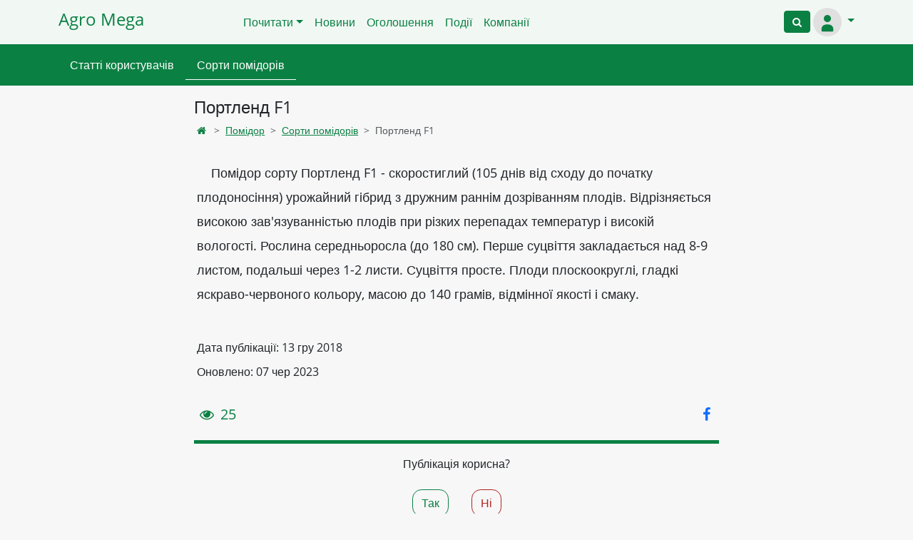

--- FILE ---
content_type: text/html; charset=utf-8
request_url: https://agromega.in.ua/pomidor/sorty-pomidoriv/portlend-f1-2513.html
body_size: 7251
content:

<!DOCTYPE html>
<html lang="uk">
<head>
    <!-- Global site tag (gtag.js) - Google Analytics -->
    <script async src="https://www.googletagmanager.com/gtag/js?id=G-0V6Q0F65LP"></script>
    <script>
        window.dataLayer = window.dataLayer || [];

        function gtag() {
            dataLayer.push(arguments);
        }

        gtag('js', new Date());

        gtag('config', 'G-0V6Q0F65LP');
    </script>
    <style>
        .btn-success {
            --bs-btn-color: #fff !important;
            --bs-btn-hover-color: #fff !important;
        }
    </style>
    <meta charset="utf-8">
    <meta http-equiv="X-UA-Compatible" content="IE=edge">
    <meta name="viewport" content="width=device-width, initial-scale=1">
    <meta name="theme-color" content="#24a824">
    <title>
        
    
        Портленд F1 | Сорти помідорів
    

    </title>
    
    
    <meta name="description"
          content="
    
        &amp;nbsp; &amp;nbsp; Помідор сорту&amp;nbsp;Портленд F1 - скоростиглий (105 днів від сходу до початку плодоносіння) урожайний гібрид з дружним раннім дозріванням плодів. …
    
">
    <link rel="shortcut icon"
          type="image/x-icon"
          href="https://agromega.ams3.cdn.digitaloceanspaces.com/static/favicon.ico" />
    <link rel="manifest" href="https://agromega.ams3.cdn.digitaloceanspaces.com/static/site.webmanifest">
    <link rel="apple-touch-icon"
          href="https://agromega.ams3.cdn.digitaloceanspaces.com/static/apple-touch-icon.png">
    <link rel="icon"
          sizes="192x192"
          href="https://agromega.ams3.cdn.digitaloceanspaces.com/static/android-chrome-192x192.png">
    <link rel="stylesheet" href="https://agromega.ams3.cdn.digitaloceanspaces.com/static/posts/fontawesome/css/all.css">
    
    
    <script type="application/ld+json">
        {
           "@context": "https://schema.org",
            "@type": "Article",
            "headline": "Портленд F1 |
        Сорти помідорів",
        "description": "&amp;nbsp; &amp;nbsp; Помідор сорту&amp;nbsp;Портленд F1 - скоростиглий (105 днів від сходу до початку плодоносіння) урожайний гібрид з дружним раннім дозріванням плодів. …",
        "image": [
            ""
        ],
        "datePublished": "2018-12-13T13:04:12.913979+00:00",
        "dateModified": "2023-06-07T15:45:43.494752+00:00",
        "author": {
            "@type": "Person",
            "name": "Masha Dolenko"
        }
    }
    </script>
    <meta content=" Портленд F1 | Сорти помідорів"
          property="og:title">
    <meta content=" &amp;nbsp; &amp;nbsp; Помідор сорту&amp;nbsp;Портленд F1 - скоростиглий (105 днів від сходу до початку плодоносіння) урожайний гібрид з дружним раннім дозріванням плодів. …"
          property="og:description">
    <meta content="" property="og:image">
    <meta content="https://agromega.in.ua/pomidor/sorty-pomidoriv/portlend-f1-2513.html" property="og:url">
    <meta content="article" property="og:type">
    <meta content="AgroMega.in.ua" property="og:site_name">
    <meta content="Портленд F1" property="twitter:title">
    <meta content=" &amp;nbsp; &amp;nbsp; Помідор сорту&amp;nbsp;Портленд F1 - скоростиглий (105 днів від сходу до початку плодоносіння) урожайний гібрид з дружним раннім дозріванням плодів. …"
          property="twitter:description">
    <meta content="" property="twitter:image">
    <meta content="Портленд F1" property="twitter:image:alt">
    <meta content="summary_large_image" property="twitter:card">
    <meta content="@AgroMega.in.ua" property="twitter:site">
    <meta content="@AgroMegaTeam" property="twitter:creator">
    <link href="" rel="image_src" />

    
    <script src="https://agromega.ams3.cdn.digitaloceanspaces.com/static/posts/j-detail.js"></script>
    <link rel="stylesheet" href="https://agromega.ams3.cdn.digitaloceanspaces.com/static/posts/detail.css">

    
        <script async
                src="https://pagead2.googlesyndication.com/pagead/js/adsbygoogle.js?client=ca-pub-4522526101011449"
                crossorigin="anonymous"></script>
    
</head>
<body class="d-flex flex-column min-vh-100">
    
        


<header class="navbar bg-light navbar-expand-lg border-bottom border-success">
    <div class="container">
        <a class="navbar-brand text-success h4" href="/">Agro Mega</a>
        <div class="collapse navbar-collapse justify-content-center"
             id="main-menu-collapse">
            <ul class="navbar-nav">
                <li class="nav-item dropdown">
                    <a class="nav-link dropdown-toggle text-success"
                       href="#"
                       id="readNavbarDropdown"
                       role="button"
                       data-bs-toggle="dropdown"
                       aria-expanded="false">Почитати</a>
                    <ul class="dropdown-menu border border-success"
                        aria-labelledby="readNavbarDropdown">
                        <li>
                            <a class="dropdown-item text-success" href="/categories/">Всі категорії</a>
                        </li>
                        <li>
                            <hr class="dropdown-divider">
                        </li>
                        
                            <li>
                                <a class="dropdown-item text-success" href="/categories/inshe/">Інше</a>
                            </li>
                        
                            <li>
                                <a class="dropdown-item text-success" href="/categories/molyusky/">Молюски</a>
                            </li>
                        
                            <li>
                                <a class="dropdown-item text-success" href="/categories/preparaty/">Препарати</a>
                            </li>
                        
                            <li>
                                <a class="dropdown-item text-success" href="/categories/ptaxivnyctvo/">Птахівництво</a>
                            </li>
                        
                            <li>
                                <a class="dropdown-item text-success" href="/categories/roslinnitstvo/">Рослинництво</a>
                            </li>
                        
                            <li>
                                <a class="dropdown-item text-success" href="/categories/sadivnyctvo/">Садівництво</a>
                            </li>
                        
                            <li>
                                <a class="dropdown-item text-success" href="/categories/tvarynnyctvo/">Тваринництво</a>
                            </li>
                        
                            <li>
                                <a class="dropdown-item text-success" href="/categories/technics/">Техніка</a>
                            </li>
                        
                        <li>
                            <hr class="dropdown-divider">
                        </li>
                        <li>
                            <a class="dropdown-item text-success" href="/registry/">Державний реєстр
                                сортів рослин,
                            придатних для поширення в Україні</a>
                        </li>
                    </ul>
                </li>
                <li class="nav-item">
                    <a class="nav-link text-success" href="/news/">Новини</a>
                </li>
                <li class="nav-item">
                    <a class="nav-link text-success" href="/adverts/">Оголошення</a>
                </li>
                <li class="nav-item">
                    <a class="nav-link text-success" href="/events/">Події</a>
                </li>
                <li class="nav-item">
                    <a class="nav-link text-success" href="/companies/">Компанії</a>
                </li>
            </ul>
        </div>
        <div class="collapse navbar-collapse justify-content-end"
             id="auth-menu-collapse">
            <div class="navbar-nav d-inline-flex flex-row auth-block">
                <div class="nav-item m-1">
                    <button id="search-button"
                            onclick="location.href='/search/'"
                            class="btn btn-success btn-sm"
                            role="button"
                            title="Пошук">
                        <i class="icon-search"></i>
                    </button>
                </div>
                <ul class="navbar-nav">
                    <li class="nav-item">
                        <div class="btn-group">
                            <button class="nav-link dropdown-toggle text-success p-0"
                                    data-bs-toggle="dropdown"
                                    data-bs-display="static"
                                    aria-expanded="false"
                                    aria-haspopup="true">
                                
                                    <svg width="40"
                                         height="40"
                                         viewBox="0 0 24 24"
                                         fill="none"
                                         xmlns="http://www.w3.org/2000/svg">
                                        <circle cx="12" cy="12" r="12" fill="#e0e0e0" />
                                        <path fill-rule="evenodd" clip-rule="evenodd" d="M12 12C13.6569 12 15 10.6569 15 9C15 7.34315 13.6569 6 12 6C10.3431 6 9 7.34315 9 9C9 10.6569 10.3431 12 12 12ZM17 18C17 15.7909 15.2091 14 13 14H11C8.79086 14 7 15.7909 7 18V19C7 19.5523 7.44772 20 8 20H16C16.5523 20 17 19.5523 17 19V18Z" fill="#0b8043" />
                                    </svg>
                                
                            </button>
                            <ul class="dropdown-menu dropdown-menu-end">
                                
                                    <li>
                                        <a class="dropdown-item text-success" href="/login/">Увійти</a>
                                    </li>
                                
                            </ul>
                        </div>
                    </li>
                </ul>
            </div>
        </div>
    </div>
</header>

    
    <main>
        
            
            
    <nav class="navbar sticky-top second-menu-container mb-2">
    <div class="container">
        <div class="nav second-menu">
            
                
                    <a class="nav-item nav-link" href="/pomidor/pomidor-user/">Статті користувачів</a>
                
            
                
                    <a class="nav-item nav-link active" href="/pomidor/sorty-pomidoriv/">Сорти помідорів</a>
                
            
        </div>
    </div>
</nav>


            
            <div class="container">
                <div class="row justify-content-md-center mt-3">
                    <div class="col-md-6 col-8">
                        <h1 class="h4">
                            
    
        Портленд F1
    
    

                        </h1>
                    </div>
                    <div class="col-md-2 col-4 p-2">
                        
                        
                    </div>
                </div>
                <div class="row justify-content-md-center">
                    <div class="col-md-8 col-12">
                        
    
    <nav aria-label="breadcrumb">
 <ol class="breadcrumb">
 <li class="breadcrumb-item"><a class="text-success" href="/categories/" aria-label="Home"><i class="icon-home"></i></a></li>
  
    
      <li class="breadcrumb-item"><a class="text-success" href="/pomidor/">Помідор</a></li>
    
      <li class="breadcrumb-item"><a class="text-success" href="/pomidor/sorty-pomidoriv/">Сорти помідорів</a></li>
    
    <li class="breadcrumb-item active">Портленд F1</li>
  
 </ol>
</nav>

    

                    </div>
                </div>
                <div class="row justify-content-md-center">
                    
                        <div class="col-md-8 col-12">
                            
    <div class="post-content">
        <div class="row">
            <div class="col-12 p-0">
                
            </div>
        </div>
        <div class="row">
            <div class="col-12 p-0">
                <div class="m-3 post-wrapper">
                    <p>&nbsp; &nbsp; Помідор сорту&nbsp;Портленд F1 - скоростиглий (105 днів від сходу до початку плодоносіння) урожайний гібрид з дружним раннім дозріванням плодів. Відрізняється високою зав&#39;язуванністью плодів при різких перепадах температур і високій вологості. Рослина середньоросла (до 180 см). Перше суцвіття закладається над 8-9 листом, подальші через 1-2 листи. Суцвіття просте. Плоди плоскоокруглі, гладкі яскраво-червоного кольору, масою до 140 грамів, відмінної якості і смаку.</p>
                    

                    
                    
                    <p class="m-0">
                        <span class="h6">Дата публікації: 13 гру 2018</span>
                    </p>
                    <p class="m-0">
                        <span class="h6">Оновлено: 07 чер 2023</span>
                    </p>
                </div>
                <div class="col-12 d-flex justify-content-between p-3">
                    <span class="text-success h5"><i class="icon-eye"></i> 25</span>
                    <a class="h5 text-primary"
                       tabindex="-1"
                       target="Share-in-facebook"
                       onclick="window.open(this.href, 'Share-in-facebook' , 'width=400, height=400'); return false;"
                       href="https://www.facebook.com/sharer/sharer.php?u=https://agromega.in.ua/pomidor/sorty-pomidoriv/portlend-f1-2513.html"
                       aria-label="Опублікувати у фейсбук">
                        <i class="icon-facebook"></i>
                    </a>
                </div>
            </div>
        </div>
    </div>
    <div class="col-12">
        <div class="post_id_value" id="2513"></div>
        <div class="col-12 mt-3 mb-3" id="useful__wrapper">
            <div class="d-flex flex-row justify-content-center">
                <span class="pb-2">Публікація корисна?</span>
            </div>
            <div class="d-flex flex-row justify-content-center">
                <button class="btn btn-outline-success m-3" id="useful">Так</button>
                <button class="btn btn-outline-danger m-3" id="notuseful">Ні</button>
            </div>
        </div>
        
        
<link rel="stylesheet" href="https://agromega.ams3.cdn.digitaloceanspaces.com/static/css/comment.css">

<script type="text/javascript" src="/comment/jsi18n/"></script>

<script src="https://agromega.ams3.cdn.digitaloceanspaces.com/static/js/comment.js"></script>



<section id="comments" class="my-5 mx-3">
    <script>window.CSRF_TOKEN = "kwH6SEpgCP63Pa4q2EpgPjrPowM7O2oLyHPXPT9PGekBls6O9qUAZayqxZ4Cx8Cu"</script>
    <div class="border-bottom mb-4">
        <strong class="bb"><span
                class="js-comment-number">0</span><span
                class="comment-translatable"> Comments</span></strong>
        
    </div>
    
        

    
    <div class="js-comment comment mb-5">
        
        



    
    <div class="d-flex mb-3">
        
            <p class="text-muted ">
                <a class="text-success" href="/login/" rel="nofollow">
                    <em>Логін</em>
                </a>
                приєднатися до обговорення
            </p>
        
        
    </div>
    


    </div>
    <div class="mt-5">
        
        
    </div>
    
</section>


<div class="comment-modal" id="Modal">
  <div class="comment-modal-dialog" role="document">
    <div class="comment-modal-content">
    </div>
  </div>
</div>





        <div class="row mb-3">

</div>
        


    <p class="h5">Публікації в категорії:</p>
    <div class="row mt-3 mb-3">
        
            <div class="col-6 col-lg-3">
                <a href="/pomidor/sorty-pomidoriv/emoushn-f1-emotion-f1-3274.html" style="text-decoration: none">
                    
                    <p class="text-center text-success h6 m-3" style="overflow: auto;">Емоушн F1 / Emotion F1</p>
                </a>
            </div>
        
            <div class="col-6 col-lg-3">
                <a href="/pomidor/sorty-pomidoriv/streha-f1-2438.html" style="text-decoration: none">
                    
                    <p class="text-center text-success h6 m-3" style="overflow: auto;">Стрега F1</p>
                </a>
            </div>
        
            <div class="col-6 col-lg-3">
                <a href="/pomidor/sorty-pomidoriv/lapillo-f1-crx-71888-2272.html" style="text-decoration: none">
                    
                        <img src="/imgproxy/dx0XiZBtkeXH6oGHEVnOx5nGO6I85mJSnIsmGdLbyMI/rs:fit:200:150:f:0/[base64].webp" loading="lazy" class="img-fluid" width="200" height="150"
                             alt="Фото Лапілло F1 (CRX 71888)">
                    
                    <p class="text-center text-success h6 m-3" style="overflow: auto;">Лапілло F1 (CRX 71888)</p>
                </a>
            </div>
        
            <div class="col-6 col-lg-3">
                <a href="/pomidor/sorty-pomidoriv/dzheronimo-f1-zheronimo-f1-1888.html" style="text-decoration: none">
                    
                        <img src="/imgproxy/LmtwddIDQqv8ux_TFEt12dop83-w_THzw6CFvuQiMTw/rs:fit:200:150:f:0/[base64].webp" loading="lazy" class="img-fluid" width="200" height="150"
                             alt="Фото Джеронімо F1 / Zheronimo F1">
                    
                    <p class="text-center text-success h6 m-3" style="overflow: auto;">Джеронімо F1 / Zheronimo F1</p>
                </a>
            </div>
        
    </div>


        
    <p class="h5">Оголошення:</p>
    <div class="row mt-3 mb-3">
        
            <div class="col-6 col-lg-3">
                <a href="/adverts/nasosy-dlja-perekachuvannja-dyzelnoho-palnoho-piusi-italija-2069.html" style="text-decoration: none; outline: 0;">
                    
                        <img src="/imgproxy/hlWfD4KP_apYdyOGV_FcdNKbnmhkzRBRGfy66-3Fd9A/rs:fit:200:150:f:0/aHR0cHM6Ly9hZ3JvbWVnYS5hbXMzLmNkbi5kaWdpdGFsb2NlYW5zcGFjZXMuY29tL21lZGlhL2FkdmVydHMvaW1hZ2VzLzE2LjAxLmpwZw.webp" width="200" height="150" loading="lazy" class="img-fluid" alt="Фото Насоси для перекачування дизельного пального PIUSI (Італія)">
                    
                    <p class="text-center text-success h6 m-3" style="overflow: auto;">Насоси для перекачування дизельного пального PIUSI (Італія)</p>
                </a>
            </div>
        
            <div class="col-6 col-lg-3">
                <a href="/adverts/prodayemo-kvasolju-riznykh-sortiv-v-najavnosti-ye-rizni-sorty-2068.html" style="text-decoration: none; outline: 0;">
                    
                        <img src="/imgproxy/fNF6DAuZz8tAFrQrSUyMUofTinr11xzIKukbkr6lVeA/rs:fit:200:150:f:0/aHR0cHM6Ly9hZ3JvbWVnYS5hbXMzLmNkbi5kaWdpdGFsb2NlYW5zcGFjZXMuY29tL21lZGlhL2FkdmVydHMvaW1hZ2VzLzJfSzlSMkg3Wi5qcGc.webp" width="200" height="150" loading="lazy" class="img-fluid" alt="Фото Продаємо квасолю різних сортів. В наявності є різні сорти">
                    
                    <p class="text-center text-success h6 m-3" style="overflow: auto;">Продаємо квасолю різних сортів. В наявності є різні сорти</p>
                </a>
            </div>
        
            <div class="col-6 col-lg-3">
                <a href="/adverts/hranula-z-dereva-peleta-i-bryket-z-lushpynnja-2067.html" style="text-decoration: none; outline: 0;">
                    
                        <img src="/imgproxy/b3z13lxFaLb-BhJYX58wRYLfO0CHiLRXWAtZ5XbsqBg/rs:fit:200:150:f:0/[base64].webp" width="200" height="150" loading="lazy" class="img-fluid" alt="Фото Гранула з дерева, пелета і брикет з лушпиння">
                    
                    <p class="text-center text-success h6 m-3" style="overflow: auto;">Гранула з дерева, пелета і брикет з лушпиння</p>
                </a>
            </div>
        
            <div class="col-6 col-lg-3">
                <a href="/adverts/kupuyemo-optom-kvasolju-riznykh-sortiv-na-pererobku-konservuvannja-2066.html" style="text-decoration: none; outline: 0;">
                    
                        <img src="/imgproxy/6zsQfJWQr9oRQKr341h4Y4vFCtNNPZ_myqkyihRRJfY/rs:fit:200:150:f:0/aHR0cHM6Ly9hZ3JvbWVnYS5hbXMzLmNkbi5kaWdpdGFsb2NlYW5zcGFjZXMuY29tL21lZGlhL2FkdmVydHMvaW1hZ2VzLzNfa05ZRUFqNC5qcGVn.webp" width="200" height="150" loading="lazy" class="img-fluid" alt="Фото Купуємо оптом квасолю різних сортів на переробку, консервування">
                    
                    <p class="text-center text-success h6 m-3" style="overflow: auto;">Купуємо оптом квасолю різних сортів на переробку, консервування</p>
                </a>
            </div>
        
    </div>


    </div>
    <div class="col-12">


    <p class="h5">Цікавинки на Додачу:</p>
    <div class="row mt-3 mb-3">
        
            <div class="col-6 col-lg-3">
                <a href="/koreneplidni/sorty-kartopli/faks-3918.html" style="text-decoration: none">
                    
                        <img src="/imgproxy/5Ea75ff4CQjZTUft6XlQOkVEjGV79caQPiqPrzcdbfI/rs:fit:200:150:f:0/aHR0cHM6Ly9hZ3JvbWVnYS5hbXMzLmNkbi5kaWdpdGFsb2NlYW5zcGFjZXMuY29tL21lZGlhL2ltYWdlcy9GYWtzZV9wb3RhdG8ud2VicA.webp" loading="lazy" class="img-fluid" width="200" height="150"
                             alt="Фото Факс (Fakse)">
                    
                    <p class="text-center text-success h6 m-3" style="overflow: auto;">Факс (Fakse)</p>
                </a>
            </div>
        
            <div class="col-6 col-lg-3">
                <a href="/pomidor/sorty-pomidoriv/jukhas-1558.html" style="text-decoration: none">
                    
                        <img src="/imgproxy/FRWt2Tnw6daOExqWYmfafmny2akxuoPgGO1GG8TVps4/rs:fit:200:150:f:0/[base64].webp" loading="lazy" class="img-fluid" width="200" height="150"
                             alt="Фото Юхас">
                    
                    <p class="text-center text-success h6 m-3" style="overflow: auto;">Юхас</p>
                </a>
            </div>
        
            <div class="col-6 col-lg-3">
                <a href="/koreneplidni/koreneplidni-user/rozheva-hnyl-kartopli-3995.html" style="text-decoration: none">
                    
                        <img src="/imgproxy/adliNdyXWRzsVlSPAmt38dWT0r5kIp5mlpnATQ7ri7E/rs:fit:200:150:f:0/aHR0cHM6Ly9hZ3JvbWVnYS5hbXMzLmNkbi5kaWdpdGFsb2NlYW5zcGFjZXMuY29tL21lZGlhL2ltYWdlcy9QaW5rLVJvdC1wb3RhdG8ud2VicA.webp" loading="lazy" class="img-fluid" width="200" height="150"
                             alt="Фото Рожева гниль картоплі">
                    
                    <p class="text-center text-success h6 m-3" style="overflow: auto;">Рожева гниль картоплі</p>
                </a>
            </div>
        
            <div class="col-6 col-lg-3">
                <a href="/perets/sorry-pertsu/kornet-1242.html" style="text-decoration: none">
                    
                        <img src="/imgproxy/H5Vtl7fpgYTfvES3CjXxE6W_NtuK9dkAkstwYNhMK6k/rs:fit:200:150:f:0/aHR0cHM6Ly9hZ3JvbWVnYS5hbXMzLmNkbi5kaWdpdGFsb2NlYW5zcGFjZXMuY29tL21lZGlhL2ltYWdlcy9rb3JuZXRfcGVyZXRzLmpwZw.webp" loading="lazy" class="img-fluid" width="200" height="150"
                             alt="Фото Корнет">
                    
                    <p class="text-center text-success h6 m-3" style="overflow: auto;">Корнет</p>
                </a>
            </div>
        
    </div>
</div>

                        </div>
                    
                </div>
            </div>
        
        
        
    </main>
    
        

<div id="bottom-mobile-menu"
     class="navbar bg-light fixed-bottom d-md-none p-0 mt-3 border-top border-success">
    <div class="d-flex justify-content-center col-2">
        <div class="btn-group dropup">
            <button class="btn btn-link text-success no-decoration"
                    data-bs-toggle="dropdown"
                    aria-haspopup="true"
                    aria-expanded="false">
            <span><i class="icon-th-list"></i>
            <br>
            <small>Почитати</small></span>
    </button>
    <ul class="dropdown-menu dropdown-menu-start">
        <li>
            <a class="dropdown-item text-success no-decoration"
               href="/categories/">Всі категорії</a>
        </li>
        <li>
            <hr class="dropdown-divider">
        </li>
        
            <li>
                <a class="dropdown-item text-success no-decoration"
                   href="/categories/inshe/">Інше</a>
            </li>
            
        
            <li>
                <a class="dropdown-item text-success no-decoration"
                   href="/categories/molyusky/">Молюски</a>
            </li>
            
        
            <li>
                <a class="dropdown-item text-success no-decoration"
                   href="/categories/preparaty/">Препарати</a>
            </li>
            
        
            <li>
                <a class="dropdown-item text-success no-decoration"
                   href="/categories/ptaxivnyctvo/">Птахівництво</a>
            </li>
            
        
            <li>
                <a class="dropdown-item text-success no-decoration"
                   href="/categories/roslinnitstvo/">Рослинництво</a>
            </li>
            
        
            <li>
                <a class="dropdown-item text-success no-decoration"
                   href="/categories/sadivnyctvo/">Садівництво</a>
            </li>
            
        
            <li>
                <a class="dropdown-item text-success no-decoration"
                   href="/categories/tvarynnyctvo/">Тваринництво</a>
            </li>
            
        
            <li>
                <a class="dropdown-item text-success no-decoration"
                   href="/categories/technics/">Техніка</a>
            </li>
            
                <li>
                    <hr class="dropdown-divider">
                </li>
            
        
        <li>
            <a class="dropdown-item text-success no-decoration"
               href="/registry/">
                <p>Державний реєстр сортів рослин</p>
            </a>
        </li>
    </ul>
</div>
</div>
<div class="text-center col-2">
<a class="text-success no-decoration" href="/news/"><span><i class="icon-book"></i>
<br>
<small>Новини</small></span></a>
</div>
<div class="text-center col-2">
<a class="text-success no-decoration"
   href="/search/"><span class="h3"><i class="icon-search"></i>
<br>
</span></a>
</div>
<div class="text-center col-2">
<a class="text-success no-decoration" href="/adverts/"><span class="text-center"><i class="icon-newspaper"></i>
<br>
<small>Купити</small></span></a>
</div>
<div class="d-flex justify-content-center col-2">
    <div class="btn-group dropup">
        <button class="btn btn-link text-success no-decoration"
                data-bs-toggle="dropdown"
                aria-haspopup="true"
                aria-expanded="false">
            
                <svg width="40"
                     height="40"
                     viewBox="0 0 24 24"
                     fill="none"
                     xmlns="http://www.w3.org/2000/svg">
                    <circle cx="12" cy="12" r="12" fill="#e0e0e0" />
                    <path fill-rule="evenodd" clip-rule="evenodd" d="M12 12C13.6569 12 15 10.6569 15 9C15 7.34315 13.6569 6 12 6C10.3431 6 9 7.34315 9 9C9 10.6569 10.3431 12 12 12ZM17 18C17 15.7909 15.2091 14 13 14H11C8.79086 14 7 15.7909 7 18V19C7 19.5523 7.44772 20 8 20H16C16.5523 20 17 19.5523 17 19V18Z" fill="#0b8043" />
                </svg>
            
            <br>
        </button>
        
            <div class="dropdown-menu dropdown-menu-end">
    <a class="dropdown-item text-success" href="/"><i class="icon-home"></i> Головна</a>
    <div class="dropdown-divider"></div>
    <a class="dropdown-item text-success"
       href="/events/">Події</a>
    <a class="dropdown-item text-success" href="/companies/">Компанії</a>
    <div class="dropdown-divider"></div>
    <a class="dropdown-item text-success"
       href="/events/create/"><i class="icon-plus"></i> Додати подію</a>
    <a class="dropdown-item text-success"
       href="/adverts/create/"><i class="icon-plus"></i> Додати
    оголошення</a>
    <div class="dropdown-divider"></div>
    <a class="dropdown-item text-success"
       href="/page/about/">Про нас</a>
    <a class="dropdown-item text-success"
       href="/page/privacy_policy/">Конфіденційність</a>
    <a class="dropdown-item text-success" href="/feedback/">Контакти</a>
    <div class="dropdown-divider"></div>
    <a href="https://www.facebook.com/agromega.in.ua/"
       class="dropdown-item h5 text-primary"
       target="_blank"
       rel="noopener"
       aria-label="наша facebook сторінка"><i class="icon-facebook"></i></a>
    <div class="dropdown-divider"></div>
    <a class="dropdown-item text-success" href="/login/">Увійти</a>
    <div class="dropdown-divider"></div>
    <p class="dropdown-item text-secondary">
        <small>© 2016 - 2025 AgroMega.In.Ua</small>
    </p>
</div>

        
    </div>
</div>
</div>
<div class="wrapper flex-grow-1"></div>
<footer class="page-footer bg-light d-none d-sm-block border-top border-success">
    <div class="container mt-4 mb-4">
        <div class="row">
            <div class="col-3 mx-auto">
                <p class="font-weight-bold text-uppercase text-success h5">Про нас</p>
                <ul class="list-unstyled">
                    <li class="mb-1">
                        <a href="/page/about/"
                           class="no-decoration text-success">Про нас</a>
                    </li>
                    <li class="mb-1">
                        <a href="/page/privacy_policy/"
                           class="no-decoration text-success">Політика
                        конфіденційності</a>
                    </li>
                    <li class="mb-1">
                        <a href="/feedback/" class="no-decoration text-success">Зворотній зв'язок</a>
                    </li>
                </ul>
            </div>
            
            <div class="col-3 mx-auto">
                <p class="font-weight-bold text-uppercase text-success h5">Почитати</p>
                <ul class="list-unstyled">
                    <li class="mb-1">
                        <a class="no-decoration text-success" href="/news/">Новини</a>
                    </li>
                    <li class="mb-1">
                        <a class="no-decoration text-success" href="/adverts/">Оголошення</a>
                    </li>
                    <li class="mb-1">
                        <a class="no-decoration text-success"
                           href="/events/">Події</a>
                    </li>
                    <li class="mb-1">
                        <a class="no-decoration text-success" href="/companies/">Компанії</a>
                    </li>
                </ul>
            </div>
            <div class="col-3 mx-auto">
                <p class="font-weight-bold text-uppercase text-success h5">Категорії</p>
                <ul class="list-unstyled">
                    <li class="mb-1">
                        <a class="no-decoration text-success" href="/categories/">Всі категорії</a>
                    </li>
                    
                        <li class="mb-1">
                            <a class="no-decoration text-success" href="/categories/inshe/">Інше</a>
                        </li>
                    
                        <li class="mb-1">
                            <a class="no-decoration text-success" href="/categories/molyusky/">Молюски</a>
                        </li>
                    
                        <li class="mb-1">
                            <a class="no-decoration text-success" href="/categories/preparaty/">Препарати</a>
                        </li>
                    
                        <li class="mb-1">
                            <a class="no-decoration text-success" href="/categories/ptaxivnyctvo/">Птахівництво</a>
                        </li>
                    
                        <li class="mb-1">
                            <a class="no-decoration text-success" href="/categories/roslinnitstvo/">Рослинництво</a>
                        </li>
                    
                        <li class="mb-1">
                            <a class="no-decoration text-success" href="/categories/sadivnyctvo/">Садівництво</a>
                        </li>
                    
                        <li class="mb-1">
                            <a class="no-decoration text-success" href="/categories/tvarynnyctvo/">Тваринництво</a>
                        </li>
                    
                        <li class="mb-1">
                            <a class="no-decoration text-success" href="/categories/technics/">Техніка</a>
                        </li>
                    
                </ul>
            </div>
            
            <div class="col-3 mx-auto">
                <p class="font-weight-bold text-uppercase text-success h5">Соцмережі</p>
                <ul class="list-unstyled">
                    <li>
                        <a href="https://www.facebook.com/agromega.in.ua/"
                           class="h5 text-primary"
                           target="_blank"
                           rel="noopener"
                           aria-label="наша facebook сторінка"><i class="icon-facebook"></i></a>
                    </li>
                </ul>
            </div>
        </div>
    </div>
</footer>
<div class="footer-copyright text-center text-white py-3 d-none d-sm-block">© 2016 - 2025 AgroMega.In.Ua</div>

    
    <script>
    if ('serviceWorker' in navigator) {
        navigator.serviceWorker.register('https://agromega.ams3.cdn.digitaloceanspaces.com/static/service-worker.js')
            .then(function () {
                console.log('Service Worker Registered');
            });
    }
    </script>
    
    
</body>
</html>


--- FILE ---
content_type: text/html; charset=utf-8
request_url: https://www.google.com/recaptcha/api2/aframe
body_size: 269
content:
<!DOCTYPE HTML><html><head><meta http-equiv="content-type" content="text/html; charset=UTF-8"></head><body><script nonce="q1kAfKLZzIq8j11xCJT_1g">/** Anti-fraud and anti-abuse applications only. See google.com/recaptcha */ try{var clients={'sodar':'https://pagead2.googlesyndication.com/pagead/sodar?'};window.addEventListener("message",function(a){try{if(a.source===window.parent){var b=JSON.parse(a.data);var c=clients[b['id']];if(c){var d=document.createElement('img');d.src=c+b['params']+'&rc='+(localStorage.getItem("rc::a")?sessionStorage.getItem("rc::b"):"");window.document.body.appendChild(d);sessionStorage.setItem("rc::e",parseInt(sessionStorage.getItem("rc::e")||0)+1);localStorage.setItem("rc::h",'1768975069109');}}}catch(b){}});window.parent.postMessage("_grecaptcha_ready", "*");}catch(b){}</script></body></html>

--- FILE ---
content_type: text/javascript; charset="utf-8"
request_url: https://agromega.in.ua/comment/jsi18n/
body_size: 2591
content:

'use strict';
{
  const globals = this;
  const django = globals.django || (globals.django = {});

  
  django.pluralidx = function(n) {
    const v = (n % 1 == 0 && n % 10 == 1 && n % 100 != 11 ? 0 : n % 1 == 0 && n % 10 >= 2 && n % 10 <= 4 && (n % 100 < 12 || n % 100 > 14) ? 1 : n % 1 == 0 && (n % 10 ==0 || (n % 10 >=5 && n % 10 <=9) || (n % 100 >=11 && n % 100 <=14 )) ? 2: 3);
    if (typeof v === 'boolean') {
      return v ? 1 : 0;
    } else {
      return v;
    }
  };
  

  /* gettext library */

  django.catalog = django.catalog || {};
  
  const newcatalog = {
    "%(sel)s of %(cnt)s selected": [
      "\u041e\u0431\u0440\u0430\u043d\u043e %(sel)s \u0437 %(cnt)s",
      "\u041e\u0431\u0440\u0430\u043d\u043e %(sel)s \u0437 %(cnt)s",
      "\u041e\u0431\u0440\u0430\u043d\u043e %(sel)s \u0437 %(cnt)s",
      "\u041e\u0431\u0440\u0430\u043d\u043e %(sel)s \u0437 %(cnt)s"
    ],
    "6 a.m.": "6",
    "6 p.m.": "18:00",
    "April": "\u043a\u0432\u0456\u0442\u043d\u044f",
    "August": "\u0441\u0435\u0440\u043f\u043d\u044f",
    "Available %s": "\u0412 \u043d\u0430\u044f\u0432\u043d\u043e\u0441\u0442\u0456 %s",
    "Cancel": "\u0412\u0456\u0434\u043c\u0456\u043d\u0438\u0442\u0438",
    "Choose": "\u041e\u0431\u0440\u0430\u0442\u0438",
    "Choose a Date": "\u041e\u0431\u0435\u0440\u0456\u0442\u044c \u0434\u0430\u0442\u0443",
    "Choose a Time": "\u041e\u0431\u0435\u0440\u0456\u0442\u044c \u0447\u0430\u0441",
    "Choose a time": "\u041e\u0431\u0435\u0440\u0456\u0442\u044c \u0447\u0430\u0441",
    "Choose all": "\u041e\u0431\u0440\u0430\u0442\u0438 \u0432\u0441\u0456",
    "Chosen %s": "\u041e\u0431\u0440\u0430\u043d\u043e %s",
    "Click to choose all %s at once.": "\u041d\u0430\u0442\u0438\u0441\u043d\u0456\u0442\u044c \u0449\u043e\u0431 \u043e\u0431\u0440\u0430\u0442\u0438 \u0432\u0441\u0456 %s \u0432\u0456\u0434\u0440\u0430\u0437\u0443.",
    "Click to remove all chosen %s at once.": "\u041d\u0430\u0442\u0438\u0441\u043d\u0456\u0442\u044c \u0449\u043e\u0431 \u0432\u0438\u0434\u0430\u043b\u0438\u0442\u0438 \u0432\u0441\u0456 \u043e\u0431\u0440\u0430\u043d\u0456 %s \u0432\u0456\u0434\u0440\u0430\u0437\u0443.",
    "December": "\u0433\u0440\u0443\u0434\u043d\u044f",
    "February": "\u043b\u044e\u0442\u043e\u0433\u043e",
    "Filter": "\u0424\u0456\u043b\u044c\u0442\u0440",
    "Hide": "\u0421\u0445\u043e\u0432\u0430\u0442\u0438",
    "January": "\u0441\u0456\u0447\u043d\u044f",
    "July": "\u043b\u0438\u043f\u043d\u044f",
    "June": "\u0447\u0435\u0440\u0432\u043d\u044f",
    "March": "\u0431\u0435\u0440\u0435\u0437\u043d\u044f",
    "May": "\u0442\u0440\u0430\u0432\u043d\u044f",
    "Midnight": "\u041f\u0456\u0432\u043d\u0456\u0447",
    "Noon": "\u041f\u043e\u043b\u0443\u0434\u0435\u043d\u044c",
    "Note: You are %s hour ahead of server time.": [
      "\u041f\u0440\u0438\u043c\u0456\u0442\u043a\u0430: \u0412\u0438 \u043d\u0430 %s \u0433\u043e\u0434\u0438\u043d\u0443 \u043f\u043e\u043f\u0435\u0440\u0435\u0434\u0443 \u0441\u0435\u0440\u0432\u0435\u0440\u043d\u043e\u0433\u043e \u0447\u0430\u0441\u0443.",
      "\u041f\u0440\u0438\u043c\u0456\u0442\u043a\u0430: \u0412\u0438 \u043d\u0430 %s \u0433\u043e\u0434\u0438\u043d\u0438 \u043f\u043e\u043f\u0435\u0440\u0435\u0434\u0443 \u0441\u0435\u0440\u0432\u0435\u0440\u043d\u043e\u0433\u043e \u0447\u0430\u0441\u0443.",
      "\u041f\u0440\u0438\u043c\u0456\u0442\u043a\u0430: \u0412\u0438 \u043d\u0430 %s \u0433\u043e\u0434\u0438\u043d \u043f\u043e\u043f\u0435\u0440\u0435\u0434\u0443 \u0441\u0435\u0440\u0432\u0435\u0440\u043d\u043e\u0433\u043e \u0447\u0430\u0441\u0443.",
      "\u041f\u0440\u0438\u043c\u0456\u0442\u043a\u0430: \u0412\u0438 \u043d\u0430 %s \u0433\u043e\u0434\u0438\u043d \u043f\u043e\u043f\u0435\u0440\u0435\u0434\u0443 \u0441\u0435\u0440\u0432\u0435\u0440\u043d\u043e\u0433\u043e \u0447\u0430\u0441\u0443."
    ],
    "Note: You are %s hour behind server time.": [
      "\u041f\u0440\u0438\u043c\u0456\u0442\u043a\u0430: \u0412\u0438 \u043d\u0430 %s \u0433\u043e\u0434\u0438\u043d\u0443 \u043f\u043e\u0437\u0430\u0434\u0443 \u0441\u0435\u0440\u0432\u0435\u0440\u043d\u043e\u0433\u043e \u0447\u0430\u0441\u0443.",
      "\u041f\u0440\u0438\u043c\u0456\u0442\u043a\u0430: \u0412\u0438 \u043d\u0430 %s \u0433\u043e\u0434\u0438\u043d\u0438 \u043f\u043e\u0437\u0430\u0434\u0443 \u0441\u0435\u0440\u0432\u0435\u0440\u043d\u043e\u0433\u043e \u0447\u0430\u0441\u0443.",
      "\u041f\u0440\u0438\u043c\u0456\u0442\u043a\u0430: \u0412\u0438 \u043d\u0430 %s \u0433\u043e\u0434\u0438\u043d \u043f\u043e\u0437\u0430\u0434\u0443 \u0441\u0435\u0440\u0432\u0435\u0440\u043d\u043e\u0433\u043e \u0447\u0430\u0441\u0443.",
      "\u041f\u0440\u0438\u043c\u0456\u0442\u043a\u0430: \u0412\u0438 \u043d\u0430 %s \u0433\u043e\u0434\u0438\u043d \u043f\u043e\u0437\u0430\u0434\u0443 \u0441\u0435\u0440\u0432\u0435\u0440\u043d\u043e\u0433\u043e \u0447\u0430\u0441\u0443."
    ],
    "November": "\u043b\u0438\u0441\u0442\u043e\u043f\u0430\u0434\u0430",
    "Now": "\u0417\u0430\u0440\u0430\u0437",
    "October": "\u0436\u043e\u0432\u0442\u043d\u044f",
    "Remove": "\u0412\u0438\u0434\u0430\u043b\u0438\u0442\u0438",
    "Remove all": "\u0412\u0438\u0434\u0430\u043b\u0438\u0442\u0438 \u0432\u0441\u0435",
    "September": "\u0432\u0435\u0440\u0435\u0441\u043d\u044f",
    "Show": "\u041f\u043e\u043a\u0430\u0437\u0430\u0442\u0438",
    "This is the list of available %s. You may choose some by selecting them in the box below and then clicking the \"Choose\" arrow between the two boxes.": "\u0426\u0435 \u0441\u043f\u0438\u0441\u043e\u043a \u0432\u0441\u0456\u0445 \u0434\u043e\u0441\u0442\u0443\u043f\u043d\u0438\u0445 %s. \u0412\u0438 \u043c\u043e\u0436\u0435\u0442\u0435 \u043e\u0431\u0440\u0430\u0442\u0438 \u0434\u0435\u044f\u043a\u0456 \u0437 \u043d\u0438\u0445, \u0432\u0438\u0434\u0456\u043b\u0438\u0432\u0448\u0438 \u0457\u0445 \u0443 \u043f\u043e\u043b\u0456 \u043d\u0438\u0436\u0447\u0435 \u0456 \u043d\u0430\u0442\u0438\u0441\u043d\u0443\u0432\u0448\u0442 \u043a\u043d\u043e\u043f\u043a\u0443 \"\u041e\u0431\u0440\u0430\u0442\u0438\".",
    "This is the list of chosen %s. You may remove some by selecting them in the box below and then clicking the \"Remove\" arrow between the two boxes.": "\u0426\u0435 \u0441\u043f\u0438\u0441\u043e\u043a \u043e\u0431\u0440\u0430\u043d\u0438\u0445 %s. \u0412\u0438 \u043c\u043e\u0436\u0435\u0442\u0435 \u0432\u0438\u0434\u0430\u043b\u0438\u0442\u0438 \u0434\u0435\u044f\u043a\u0456 \u0437 \u043d\u0438\u0445, \u0432\u0438\u0434\u0456\u043b\u0438\u0432\u0448\u0438 \u0457\u0445 \u0443 \u043f\u043e\u043b\u0456 \u043d\u0438\u0436\u0447\u0435 \u0456 \u043d\u0430\u0442\u0438\u0441\u043d\u0443\u0432\u0448\u0438 \u043a\u043d\u043e\u043f\u043a\u0443 \"\u0412\u0438\u0434\u0430\u043b\u0438\u0442\u0438\".",
    "Today": "\u0421\u044c\u043e\u0433\u043e\u0434\u043d\u0456",
    "Tomorrow": "\u0417\u0430\u0432\u0442\u0440\u0430",
    "Type into this box to filter down the list of available %s.": "\u041f\u043e\u0447\u043d\u0456\u0442\u044c \u0432\u0432\u043e\u0434\u0438\u0442\u0438 \u0442\u0435\u043a\u0441\u0442 \u0432 \u0446\u044c\u043e\u043c\u0443 \u043f\u043e\u043b\u0456 \u0449\u043e\u0431 \u0432\u0456\u0434\u0444\u0456\u043b\u044c\u0442\u0440\u0443\u0432\u0430\u0442\u0438 \u0441\u043f\u0438\u0441\u043e\u043a \u0434\u043e\u0441\u0442\u0443\u043f\u043d\u0438\u0445 %s.",
    "Yesterday": "\u0412\u0447\u043e\u0440\u0430",
    "You have unsaved changes on individual editable fields. If you run an action, your unsaved changes will be lost.": "\u0412\u0438 \u0437\u0440\u043e\u0431\u0438\u043b\u0438 \u044f\u043a\u0456\u0441\u044c \u0437\u043c\u0456\u043d\u0438 \u0443 \u0434\u0435\u044f\u043a\u0438\u0445 \u043f\u043e\u043b\u044f\u0445. \u042f\u043a\u0449\u043e \u0412\u0438 \u0432\u0438\u043a\u043e\u043d\u0430\u0454\u0442\u0435 \u0446\u044e \u0434\u0456\u044e, \u0432\u0441\u0456 \u043d\u0435\u0437\u0431\u0435\u0440\u0435\u0436\u0435\u043d\u0456 \u0437\u043c\u0456\u043d\u0438 \u0431\u0443\u0434\u0435 \u0432\u0442\u0440\u0430\u0447\u0435\u043d\u043e.",
    "abbrev. month April\u0004Apr": "\u041a\u0432\u0456\u0442.",
    "abbrev. month August\u0004Aug": "\u0421\u0435\u0440\u043f.",
    "abbrev. month December\u0004Dec": "\u0413\u0440\u0443\u0434.",
    "abbrev. month February\u0004Feb": "\u041b\u044e\u0442.",
    "abbrev. month January\u0004Jan": "\u0421\u0456\u0447.",
    "abbrev. month July\u0004Jul": "\u041b\u0438\u043f.",
    "abbrev. month June\u0004Jun": "\u0427\u0435\u0440\u0432.",
    "abbrev. month March\u0004Mar": "\u0411\u0435\u0440\u0435\u0437.",
    "abbrev. month May\u0004May": "\u0422\u0440\u0430\u0432.",
    "abbrev. month November\u0004Nov": "\u041b\u0438\u0441\u0442\u043e\u043f.",
    "abbrev. month October\u0004Oct": "\u0416\u043e\u0432\u0442.",
    "abbrev. month September\u0004Sep": "\u0412\u0435\u0440\u0435\u0441.",
    "one letter Friday\u0004F": "\u041f",
    "one letter Monday\u0004M": "\u041f",
    "one letter Saturday\u0004S": "\u0421",
    "one letter Sunday\u0004S": "\u041d",
    "one letter Thursday\u0004T": "\u0427",
    "one letter Tuesday\u0004T": "\u0412",
    "one letter Wednesday\u0004W": "\u0421"
  };
  for (const key in newcatalog) {
    django.catalog[key] = newcatalog[key];
  }
  

  if (!django.jsi18n_initialized) {
    django.gettext = function(msgid) {
      const value = django.catalog[msgid];
      if (typeof value === 'undefined') {
        return msgid;
      } else {
        return (typeof value === 'string') ? value : value[0];
      }
    };

    django.ngettext = function(singular, plural, count) {
      const value = django.catalog[singular];
      if (typeof value === 'undefined') {
        return (count == 1) ? singular : plural;
      } else {
        return value.constructor === Array ? value[django.pluralidx(count)] : value;
      }
    };

    django.gettext_noop = function(msgid) { return msgid; };

    django.pgettext = function(context, msgid) {
      let value = django.gettext(context + '\x04' + msgid);
      if (value.includes('\x04')) {
        value = msgid;
      }
      return value;
    };

    django.npgettext = function(context, singular, plural, count) {
      let value = django.ngettext(context + '\x04' + singular, context + '\x04' + plural, count);
      if (value.includes('\x04')) {
        value = django.ngettext(singular, plural, count);
      }
      return value;
    };

    django.interpolate = function(fmt, obj, named) {
      if (named) {
        return fmt.replace(/%\(\w+\)s/g, function(match){return String(obj[match.slice(2,-2)])});
      } else {
        return fmt.replace(/%s/g, function(match){return String(obj.shift())});
      }
    };


    /* formatting library */

    django.formats = {
    "DATETIME_FORMAT": "d E Y \u0440. H:i",
    "DATETIME_INPUT_FORMATS": [
      "%d.%m.%Y %H:%M:%S",
      "%d.%m.%Y %H:%M:%S.%f",
      "%d.%m.%Y %H:%M",
      "%d %B %Y %H:%M:%S",
      "%d %B %Y %H:%M:%S.%f",
      "%d %B %Y %H:%M",
      "%Y-%m-%d %H:%M:%S",
      "%Y-%m-%d %H:%M:%S.%f",
      "%Y-%m-%d %H:%M",
      "%Y-%m-%d"
    ],
    "DATE_FORMAT": "d E Y \u0440.",
    "DATE_INPUT_FORMATS": [
      "%d.%m.%Y",
      "%d %B %Y",
      "%Y-%m-%d"
    ],
    "DECIMAL_SEPARATOR": ",",
    "FIRST_DAY_OF_WEEK": 1,
    "MONTH_DAY_FORMAT": "d F",
    "NUMBER_GROUPING": 3,
    "SHORT_DATETIME_FORMAT": "d.m.Y H:i",
    "SHORT_DATE_FORMAT": "d.m.Y",
    "THOUSAND_SEPARATOR": "\u00a0",
    "TIME_FORMAT": "H:i",
    "TIME_INPUT_FORMATS": [
      "%H:%M:%S",
      "%H:%M:%S.%f",
      "%H:%M"
    ],
    "YEAR_MONTH_FORMAT": "F Y"
  };

    django.get_format = function(format_type) {
      const value = django.formats[format_type];
      if (typeof value === 'undefined') {
        return format_type;
      } else {
        return value;
      }
    };

    /* add to global namespace */
    globals.pluralidx = django.pluralidx;
    globals.gettext = django.gettext;
    globals.ngettext = django.ngettext;
    globals.gettext_noop = django.gettext_noop;
    globals.pgettext = django.pgettext;
    globals.npgettext = django.npgettext;
    globals.interpolate = django.interpolate;
    globals.get_format = django.get_format;

    django.jsi18n_initialized = true;
  }
};

